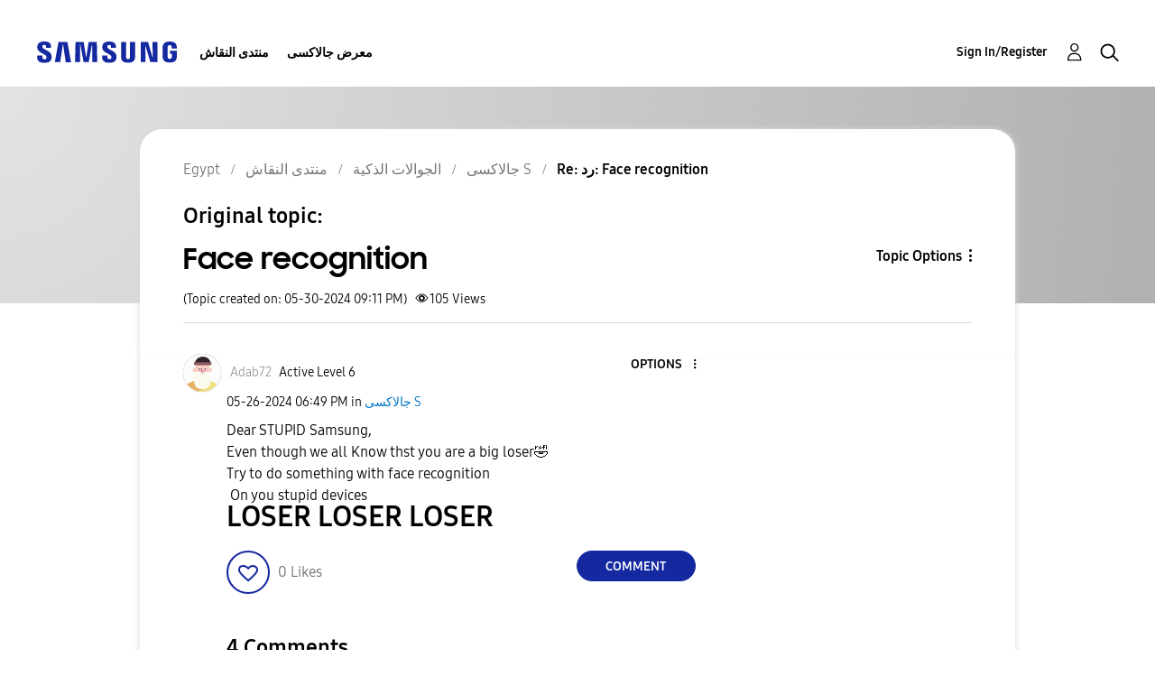

--- FILE ---
content_type: text/html; charset=UTF-8
request_url: https://r2.community.samsung.com/t5/%D8%AC%D8%A7%D9%84%D8%A7%D9%83%D8%B3%D9%89-S/Face-recognition/m-p/16258968/highlight/true
body_size: 1876
content:
<!DOCTYPE html>
<html lang="en">
<head>
    <meta charset="utf-8">
    <meta name="viewport" content="width=device-width, initial-scale=1">
    <title></title>
    <style>
        body {
            font-family: "Arial";
        }
    </style>
    <script type="text/javascript">
    window.awsWafCookieDomainList = [];
    window.gokuProps = {
"key":"AQIDAHjcYu/GjX+QlghicBgQ/7bFaQZ+m5FKCMDnO+vTbNg96AH8rhIMJ+z/0ZlnwNGCUsFTAAAAfjB8BgkqhkiG9w0BBwagbzBtAgEAMGgGCSqGSIb3DQEHATAeBglghkgBZQMEAS4wEQQM0xF1depSHZO07bzbAgEQgDtkDWjfu/iA1FFovrm1DbICsUAV04yfVyp7MT61DYp7EWM6jDnLUg9RkBp27QieKrX3EpH4gWzcP8WQoA==",
          "iv":"D549VwFFdgAAAXjT",
          "context":"bYoBKgdNt2ktkovqfOqwyTUEI+gWmzSYd2TzY/i+0E625UvpJin2hPOlVPnra+ezLFO5drJR8kF6AsPWjQuiJ4CAcW7cY28OsvZsxrtdRu4LvMq3OJCXXlMqL52LAg6weRxNI+K0AovZx2gUbfqTroQS37vLYgfBF5EBFzJIK+DkOUXcwTrYqkS1IZPirQ/B34gRhwKBWu4++1SFDreem2pPUQPaqUVFA9j0X1RzrDjP9hC0/+I+e3EvBje0dhTjBfUhrbngVjDRL7QoxwU7NvqQbl5Km2p8X08vpBFNh4P8OyOIEO8DuIQW5RihiYD4ZeewJVvI7YyTOwffbq2PusEZ8Uig7ENjjCU5AZeYUMtudBEyuOv1X48AHqx49WfEUJW1BCwQ+IW/mIOw5jR3z05jKDGCEHzxjLTK"
};
    </script>
    <script src="https://bc0439715fa6.967eb88d.us-east-2.token.awswaf.com/bc0439715fa6/e566d069acb5/9c5f3411fe12/challenge.js"></script>
</head>
<body>
    <div id="challenge-container"></div>
    <script type="text/javascript">
        AwsWafIntegration.saveReferrer();
        AwsWafIntegration.checkForceRefresh().then((forceRefresh) => {
            if (forceRefresh) {
                AwsWafIntegration.forceRefreshToken().then(() => {
                    window.location.reload(true);
                });
            } else {
                AwsWafIntegration.getToken().then(() => {
                    window.location.reload(true);
                });
            }
        });
    </script>
    <noscript>
        <h1>JavaScript is disabled</h1>
        In order to continue, we need to verify that you're not a robot.
        This requires JavaScript. Enable JavaScript and then reload the page.
    </noscript>
</body>
</html>